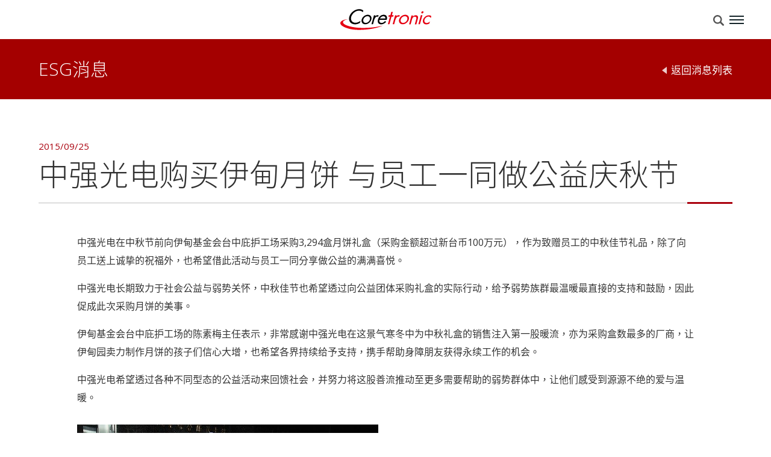

--- FILE ---
content_type: text/html; charset=UTF-8
request_url: https://www.coretronic.com/cn/news/BZwXKy/detail
body_size: 30359
content:
<!doctype html>
<html lang="zh-Hant">
<head>
    <meta charset="UTF-8">
    <title>中强光电购买伊甸月饼 与员工一同做公益庆秋节-最新消息-新闻中心-中强光电-中光电-Coretronic Corporation</title>
    <meta name="description" content="">
    <meta name="keywords" content="">
    <meta http-equiv="X-UA-Compatible" content="IE=edge">
    <meta name="viewport" content="width=device-width, initial-scale=1">
    <meta name="copyright" content="中强光电-中光电-Coretronic Corporation"/>
    <meta name="author" content="中强光电-中光电-Coretronic Corporation"/>
    <meta name="robots" content="all"/>
    <meta property="og:title" content="中强光电购买伊甸月饼 与员工一同做公益庆秋节-最新消息-新闻中心-中强光电-中光电-Coretronic Corporation">
    <meta property="og:type" content="website">
    <meta property="og:url" content="http://www.coretronic.com/cn/news/BZwXKy/detail"/>
    <meta property="og:image" content="">
    <meta property="og:description" content="">
    <meta property="og:site_name" content="中强光电-中光电-Coretronic Corporation"/>
    <link rel="shortcut icon" href="https://www.coretronic.com/images/favicon.ico">
    <link rel="alternate" hreflang="zh-Hant" href="http://weya.com.tw/"/>
    <meta name="csrf-token" content="HTsdxLHv8Tu8gI0BuL4gHQhLxGMkVe2SFWFHlNJX">
    <link href="https://www.coretronic.com/styles/style0724.css" rel="stylesheet">
                    <link href="https://www.coretronic.com/lang/style.cn.css" rel="stylesheet">
        <!-- Global site tag (gtag.js) - Google Analytics -->
<script async src="https://www.googletagmanager.com/gtag/js?id=UA-112895382-1"></script>
<script>
  window.dataLayer = window.dataLayer || [];
  function gtag(){dataLayer.push(arguments);}
  gtag('js', new Date());
  gtag('config', 'UA-112895382-1');
</script>
<meta name="google-site-verification" content="GHFIk5NCzuYYN3Whwvm521ceuNgs_6N5lrQqhfkrOtg" />
</head>
<body>

<header id="header">    <div class="wrapper inner clear">        <a class="logo" href="https://www.coretronic.com/cn"></a>        <div class="mobile-search">            <a href="https://www.coretronic.com/cn/search">                <svg version="1.1" id="圖層_1" xmlns="http://www.w3.org/2000/svg" xmlns:xlink="http://www.w3.org/1999/xlink" x="0px" y="0px" viewBox="0 0 80.9 80.8" style="enable-background:new 0 0 80.9 80.8;" xml:space="preserve">                    <path d="M80.9,74.5c-0.3,1.5-0.9,3-2.1,4c-2.9,2.5-6.6,2.3-9.4-0.5c-5.8-5.8-11.6-11.6-17.4-17.4c-0.2-0.2-0.4-0.5-0.5-0.6c-2.2,1.1-4.1,2.3-6.1,3.1c-8.9,3.7-17.7,3.6-26.5-0.4c-6.5-3-11.5-7.7-15-14c-3.1-5.6-4.4-11.7-3.9-18.2c0.6-8,3.8-14.9,9.4-20.5c5.3-5.4,11.8-8.6,19.4-9.5c6.8-0.8,13.2,0.4,19.2,3.6c5,2.7,9.1,6.5,12.1,11.3c3.2,5,4.9,10.4,5.1,16.3c0.2,6.4-1.2,12.3-4.5,17.8c-0.4,0.6-0.4,1,0.2,1.5c5.6,5.6,11.2,11.2,16.8,16.8c1.4,1.4,2.7,2.9,3,4.9C80.9,73.5,80.9,74,80.9,74.5z M54.8,33.2c0-12.1-10-22.1-22.1-22.1c-12.2,0-22,9.9-22.1,22c-0.1,12.1,9.9,22.1,22.1,22.1C44.8,55.3,54.8,45.4,54.8,33.2z"  fill="#535353"/>                </svg>            </a>        </div>        <nav class="clear">            <ul class="nav">                                    <li class="nav-col">                                                    <a class="nav-item" href="javascript:;">关于中强光电</a>                                                                            <section class="submenu">                                                                                                            <a class="sub-item" href="https://www.coretronic.com/cn/about/intro">公司简介</a>                                                                                                                                                <a class="sub-item" href="https://www.coretronic.com/cn/about/location">营运据点</a>                                                                                                                                                <a class="sub-item" href="https://www.coretronic.com/cn/about/milestone">大事纪</a>                                                                                                </section>                                            </li>                                    <li class="nav-col">                                                    <a class="nav-item" href="javascript:;">产品解决方案</a>                                                                            <section class="submenu">                                                                                                            <a class="sub-item" href="https://www.coretronic.com/cn/product/service">技术服务</a>                                                                                                                                                <a class="sub-item" href="https://www.coretronic.com/cn/product">节能产品解决方案</a>                                                                                                                                                <a class="sub-item" href="https://www.coretronic.com/cn/product/vsbg">影像产品解决方案</a>                                                                                                </section>                                            </li>                                    <li class="nav-col">                                                    <a class="nav-item" href="javascript:;">投资人关系</a>                                                                            <section class="submenu">                                                                                                            <a class="sub-item" href="https://www.coretronic.com/cn/ir/financial">财务资讯</a>                                                                                                                                                <a class="sub-item" href="https://www.coretronic.com/cn/ir/report">公司年报</a>                                                                                                                                                <a class="sub-item" href="https://www.coretronic.com/cn/ir/company">公司治理</a>                                                                                                                                                <a class="sub-item" href="https://www.coretronic.com/cn/ir/seminar">法人说明会</a>                                                                                                                                                <a class="sub-item" href="https://www.coretronic.com/cn/ir/shareholder">股东专栏</a>                                                                                                                                                <a class="sub-item" href="https://www.coretronic.com/cn/ir/events">营运报告行事历</a>                                                                                                </section>                                            </li>                                    <li class="nav-col">                                                    <a class="nav-item" href="javascript:;">新闻中心</a>                                                                            <section class="submenu">                                                                                                            <a class="sub-item" href="https://www.coretronic.com/cn/news">最新消息</a>                                                                                                                                                <a class="sub-item" href="https://www.coretronic.com/cn/news/activity">活动消息</a>                                                                                                </section>                                            </li>                                    <li class="nav-col">                                                    <a class="nav-item" href="javascript:;">人才招募</a>                                                                            <section class="submenu">                                                                                                            <a class="sub-item" href="https://www.coretronic.com/cn/hr/join">加入中强光电</a>                                                                                                                                                <a class="sub-item" href="https://www.coretronic.com/cn/hr/human_right">人权政策</a>                                                                                                                                                <a class="sub-item" href="https://www.coretronic.com/cn/hr/employee_benefits">员工福利</a>                                                                                                                                                <a class="sub-item" href="https://www.coretronic.com/cn/hr/talent_training">人才培训</a>                                                                                                                                                <a class="sub-item" href="https://www.coretronic.com/cn/hr/healthcare">健康照护</a>                                                                                                                                                <a class="sub-item" href="https://www.coretronic.com/cn/hr/occupational_safety">安全工作环境</a>                                                                                                </section>                                            </li>                                    <li class="nav-col">                                                    <a class="nav-item" href="https://www.coretronic.com/cn/csr">永续发展</a>                                                                    </li>                                    <li class="nav-col">                                                    <a class="nav-item" href="https://www.coretronic.com/cn/contact">联络我们</a>                                                                    </li>                                    <li class="nav-col">                                                    <a class="nav-item" href="javascript:;">集团网站</a>                                                                            <section class="submenu">                                                                                                            <a class="sub-item" href="https://www.optoma.com.cn/" target="_blank">奥图码</a>                                                                                                                                                <a class="sub-item" href="https://www.ucaremedi.com/" target="_blank">宇康医电</a>                                                                                                                                                <a class="sub-item" href="https://cics.coretronic.com/" target="_blank">中光电智能云服</a>                                                                                                                                                <a class="sub-item" href="https://www.coretronic-robotics.com/cn/index" target="_blank">中光电智能机器人</a>                                                                                                                                                <a class="sub-item" href="https://www.inno-spectra.com/cn/index" target="_blank">谱钜科技</a>                                                                                                                                                <a class="sub-item" href="https://www.cils.coretronic.com/" target="_blank">中光电智能物流</a>                                                                                                                                                <a class="sub-item" href="https://www.calibreuk.com/" target="_blank">Calibre</a>                                                                                                                                                <a class="sub-item" href="https://www.coretronicart.org.tw/" target="_blank">中强光电文化艺术基金会</a>                                                                                                </section>                                            </li>                            </ul>            <div class="auxiliary-menu">                <div class="social-media">                    <div class="l-header__search">                        <div @click="searchState=!searchState">                            <svg version="1.1" id="圖層_1" xmlns="http://www.w3.org/2000/svg" xmlns:xlink="http://www.w3.org/1999/xlink" x="0px" y="0px"                                 viewBox="0 0 80.9 80.8" style="enable-background:new 0 0 80.9 80.8;" xml:space="preserve">                                <path d="M80.9,74.5c-0.3,1.5-0.9,3-2.1,4c-2.9,2.5-6.6,2.3-9.4-0.5c-5.8-5.8-11.6-11.6-17.4-17.4c-0.2-0.2-0.4-0.5-0.5-0.6                                c-2.2,1.1-4.1,2.3-6.1,3.1c-8.9,3.7-17.7,3.6-26.5-0.4c-6.5-3-11.5-7.7-15-14c-3.1-5.6-4.4-11.7-3.9-18.2c0.6-8,3.8-14.9,9.4-20.5                                c5.3-5.4,11.8-8.6,19.4-9.5c6.8-0.8,13.2,0.4,19.2,3.6c5,2.7,9.1,6.5,12.1,11.3c3.2,5,4.9,10.4,5.1,16.3c0.2,6.4-1.2,12.3-4.5,17.8                                c-0.4,0.6-0.4,1,0.2,1.5c5.6,5.6,11.2,11.2,16.8,16.8c1.4,1.4,2.7,2.9,3,4.9C80.9,73.5,80.9,74,80.9,74.5z M54.8,33.2                                c0-12.1-10-22.1-22.1-22.1c-12.2,0-22,9.9-22.1,22c-0.1,12.1,9.9,22.1,22.1,22.1C44.8,55.3,54.8,45.4,54.8,33.2z"  fill="#535353"/>                            </svg>                        </div>                        <div class="l-header__search-panel" :class="searchState ? 'active':''">                            <form action="https://www.coretronic.com/cn/search">                                <input class="l-header__search-input" autocomplete="off" type="text" name="q" placeholder="搜寻">                                <span><img loading="lazy" class="close" src="https://www.coretronic.com/images/icon-close.svg" @click="searchState=!searchState"></span>                            </form>                        </div>                    </div>                                            <a class="icon-fb" href="https://www.facebook.com/Coretronic">facebook</a>                                                                <a class="icon-youtube" href="https://www.youtube.com/channel/UCEKALzoRREg2Iy7I_s9mbkw">youtube</a>                                    </div>                <div class="langs">                    <a class="langs-item" href="javascript:;">Language</a>                    <div class="lang-open">                                                    <a href="https://www.coretronic.com">繁體中文</a>                            <a href="https://www.coretronic.com/en">English</a>                                            </div>                </div>            </div>        </nav>    </div></header>    <div id="page" class="page-main mgTop pagemgTop">        <div class="newsdetail-bar">            <div class="wrap">                <h2 class="fz-h5">ESG消息</h2>                <ul class="sub-nav sub-nav-back">                    <li><a href="https://www.coretronic.com/cn/news">返回消息列表</a></li>                </ul>            </div>        </div>        <article class="news-info wow fadeInUp" data-wow-delay=".5s">            <div class="wrap">                <span class="fc-primary">2015/09/25</span>                <h1 class="article-hero">中强光电购买伊甸月饼 与员工一同做公益庆秋节</h1>                <div class="wrap-md">                    <div class="editor"><p>中强光电在中秋节前向伊甸基金会台中庇护工场采购3,294盒月饼礼盒（采购金额超过新台币100万元），作为致赠员工的中秋佳节礼品，除了向员工送上诚挚的祝福外，也希望借此活动与员工一同分享做公益的满满喜悦。</p>

<p>中强光电长期致力于社会公益与弱势关怀，中秋佳节也希望透过向公益团体采购礼盒的实际行动，给予弱势族群最温暖最直接的支持和鼓励，因此促成此次采购月饼的美事。</p>

<p>伊甸基金会台中庇护工场的陈素梅主任表示，非常感谢中强光电在这景气寒冬中为中秋礼盒的销售注入第一股暖流，亦为采购盒数最多的厂商，让伊甸园卖力制作月饼的孩子们信心大增，也希望各界持续给予支持，携手帮助身障朋友获得永续工作的机会。</p>

<p>中强光电希望​​透过各种不同型态的公益活动来回馈社会，并努力将这股善流推动至更多需要帮助的弱势群体中，让他们感受到源源不绝的爱与温暖。<br />
<br />
<img alt="" src="/photos/2/moon cake.jpg" /></p></div>                    <div class="pagination2 text-xs-center maTxs20 maTsm40">                        <a class="pagebtn pre" href="https://www.coretronic.com/cn/news/LWov9y/detail">                            <i class="arrow">下一页</i>                        </a>                        <a class="pagebtn next" href="javascript:;">                            <i class="arrow">上一页</i>                        </a>                    </div>                </div>            </div>        </article>    </div><footer>    <div class="wrapper">        <div class="footer-sitemap">                                                <div class="col">                        <h5>关于中强光电</h5>                                                    <ul>                                                                                                            <li><a href="https://www.coretronic.com/cn/about/intro">公司简介</a></li>                                                                                                                                                <li><a href="https://www.coretronic.com/cn/about/location">营运据点</a></li>                                                                                                                                                <li><a href="https://www.coretronic.com/cn/about/milestone">大事纪</a></li>                                                                                                </ul>                                            </div>                                                                <div class="col">                        <h5>产品解决方案</h5>                                                    <ul>                                                                                                            <li><a href="https://www.coretronic.com/cn/product/service">技术服务</a></li>                                                                                                                                                <li><a href="https://www.coretronic.com/cn/product">节能产品解决方案</a></li>                                                                                                                                                <li><a href="https://www.coretronic.com/cn/product/vsbg">影像产品解决方案</a></li>                                                                                                </ul>                                            </div>                                                                <div class="col">                        <h5>投资人关系</h5>                                                    <ul>                                                                                                            <li><a href="https://www.coretronic.com/cn/ir/financial">财务资讯</a></li>                                                                                                                                                <li><a href="https://www.coretronic.com/cn/ir/report">公司年报</a></li>                                                                                                                                                <li><a href="https://www.coretronic.com/cn/ir/company">公司治理</a></li>                                                                                                                                                <li><a href="https://www.coretronic.com/cn/ir/seminar">法人说明会</a></li>                                                                                                                                                <li><a href="https://www.coretronic.com/cn/ir/shareholder">股东专栏</a></li>                                                                                                                                                <li><a href="https://www.coretronic.com/cn/ir/events">营运报告行事历</a></li>                                                                                                </ul>                                            </div>                                                                <div class="col">                        <h5>新闻中心</h5>                                                    <ul>                                                                                                            <li><a href="https://www.coretronic.com/cn/news">最新消息</a></li>                                                                                                                                                <li><a href="https://www.coretronic.com/cn/news/activity">活动消息</a></li>                                                                                                </ul>                                            </div>                                                                <div class="col">                        <h5>人才招募</h5>                                                    <ul>                                                                                                            <li><a href="https://www.coretronic.com/cn/hr/join">加入中强光电</a></li>                                                                                                                                                <li><a href="https://www.coretronic.com/cn/hr/human_right">人权政策</a></li>                                                                                                                                                <li><a href="https://www.coretronic.com/cn/hr/employee_benefits">员工福利</a></li>                                                                                                                                                <li><a href="https://www.coretronic.com/cn/hr/talent_training">人才培训</a></li>                                                                                                                                                <li><a href="https://www.coretronic.com/cn/hr/healthcare">健康照护</a></li>                                                                                                                                                <li><a href="https://www.coretronic.com/cn/hr/occupational_safety">安全工作环境</a></li>                                                                                                </ul>                                            </div>                                                                <div class="col">                        <h5>永续发展</h5>                                                    <ul>                                                                                                            <li><a href="https://www.coretronic.com/cn/csr/esg_management">永续管理</a></li>                                                                                                                                                <li><a href="https://www.coretronic.com/cn/csr/governance_responsibility">治理与责任</a></li>                                                                                                                                                <li><a href="https://www.coretronic.com/cn/csr/risk">风险管理</a></li>                                                                                                                                                <li><a href="https://www.coretronic.com/cn/csr/environmental">环境永续</a></li>                                                                                                                                                <li><a href="https://www.coretronic.com/cn/csr/productsnvaluechain">产品与价值链</a></li>                                                                                                                                                <li><a href="https://www.coretronic.com/cn/csr/happiness_workplace">幸福职场</a></li>                                                                                                                                                <li><a href="https://www.coretronic.com/cn/csr/social-care">社会参与</a></li>                                                                                                                                                <li><a href="https://www.coretronic.com/cn/csr/report">下载专区</a></li>                                                                                                </ul>                                            </div>                                                                                            <div class="col">                        <h5>集团网站</h5>                                                    <ul>                                                                                                            <li><a href="https://www.optoma.com.cn/">奥图码</a></li>                                                                                                                                                <li><a href="https://www.ucaremedi.com/">宇康医电</a></li>                                                                                                                                                <li><a href="https://cics.coretronic.com/">中光电智能云服</a></li>                                                                                                                                                <li><a href="https://www.coretronic-robotics.com/cn/index">中光电智能机器人</a></li>                                                                                                                                                <li><a href="https://www.inno-spectra.com/cn/index">谱钜科技</a></li>                                                                                                                                                <li><a href="https://www.cils.coretronic.com/">中光电智能物流</a></li>                                                                                                                                                <li><a href="https://www.calibreuk.com/">Calibre</a></li>                                                                                                                                                <li><a href="https://www.coretronicart.org.tw/">中强光电文化艺术基金会</a></li>                                                                                                </ul>                                            </div>                                        <div class="col">                                    <a href="javascript:;">                        <img loading="lazy" src="https://www.coretronic.com/cache/120/120/uploads-footer_images-690c47c9ae4fc.png" alt="天下永续公民奖">                    </a>                                    <a href="https://www.coretronic.com/cn/news/AZ3K8Z/detail">                        <img loading="lazy" src="https://www.coretronic.com/cache/120/120/uploads-footer_images-5a2fa04038705.jpg" alt="運動企業">                    </a>                            </div>        </div>        <div class="copyright">            <div class="row">                <div class="col"></div>                <div class="col-sm-8">Copyright©Coretronic Corp. All Rights Reseved.                    <span class="weya">Design by <a href="https://www.weya.com.tw/" target="_blank" title="網頁設計">Weya</a></span>                </div>                <div class="col-sm-4 text-sm-right maTxs10 maTsm0">                    <a href="https://www.coretronic.com/cn/sitemap">网站地图</a>                </div>            </div>        </div>    </div></footer><a id="top"></a><div class="loader">    <img loading="lazy" src="https://www.coretronic.com/images/layout/logo.svg" alt="">    <div class="cs-loader">        <span>●</span>        <span>●</span>        <span>●</span>        <span>●</span>        <span>●</span>        <span>●</span>    </div></div><script>
    var url = "https://www.coretronic.com/cn/mobile";
    var ieTooltip = "親愛的使用者您好，如果您使用IE9 (含)以下版本瀏覽器，建議您升級您的IE瀏覽器，或使用其他瀏覽器軟體Google Chrome、Firefox，以獲得最佳瀏覽體驗。";
    //IE
    var isIE = function (ver) {
        var b = document.createElement('b');
        b.innerHTML = '<!--[if IE ' + ver + ']><i></i><![endif]-->';
        return b.getElementsByTagName('i').length === 1
    };
    for(var i=6;i<10;i++){
        if (isIE(i)) {
            alert(ieTooltip);
        }
    }
</script>
<script src="https://www.coretronic.com/scripts/lib.js"></script>
<!--[if lt IE 9]><script src="https://www.coretronic.com/scripts/html5.js"></script><![endif]-->
<script src="https://www.coretronic.com/scripts/weya.js"></script>



</body>
</html>


--- FILE ---
content_type: text/html; charset=UTF-8
request_url: https://www.coretronic.com/cn/mobile
body_size: 25643
content:
<dl class="fz-default">            <dt class="menu-item">关于中强光电</dt>        <dd class="menu-second">                                                            <a class="menu-item" href="https://www.coretronic.com/cn/about/intro" title="公司简介">公司简介</a>                                                                <a class="menu-item" href="https://www.coretronic.com/cn/about/location" title="营运据点">营运据点</a>                                                                <a class="menu-item" href="https://www.coretronic.com/cn/about/milestone" title="大事纪">大事纪</a>                                    </dd>            <dt class="menu-item">产品解决方案</dt>        <dd class="menu-second">                                                            <a class="menu-item" href="https://www.coretronic.com/cn/product/service" title="技术服务">技术服务</a>                                                                <dl>                        <dt class="menu-item">节能产品解决方案</dt>                        <dd class="menu-third">                                                                                                <a class="menu-item" href="https://www.coretronic.com/cn/product/technology" title="核心技術">核心技術</a>                                                                                                                                <a class="menu-item" href="https://www.coretronic.com/cn/product/program" title="產品解決方案">產品解決方案</a>                                                                                    </dd>                    </dl>                                                                <a class="menu-item" href="https://www.coretronic.com/cn/product/vsbg" title="影像产品解决方案">影像产品解决方案</a>                                    </dd>            <dt class="menu-item">投资人关系</dt>        <dd class="menu-second">                                                            <a class="menu-item" href="https://www.coretronic.com/cn/ir/financial" title="财务资讯">财务资讯</a>                                                                <a class="menu-item" href="https://www.coretronic.com/cn/ir/report" title="公司年报">公司年报</a>                                                                <dl>                        <dt class="menu-item">公司治理</dt>                        <dd class="menu-third">                                                                                                                                        <a class="menu-item" href="https://www.coretronic.com/cn/ir/company/corporate-governance/tabs" title="公司治理">公司治理</a>                                                                                                                                                                    <a class="menu-item" href="https://www.coretronic.com/cn/ir/company/board-of-directors" title="董事会">董事会</a>                                                                                                                                                                        <a class="menu-item" href="https://www.coretronic.com/cn/ir/company/committee/tabs" title="委员会">委员会</a>                                                                                                                                                                                                            <a class="menu-item" href="https://www.coretronic.com/cn/ir/company/integrity-management/tabs" title="诚信经营">诚信经营</a>                                                                                                                                                                                                            <a class="menu-item" href="https://www.coretronic.com/cn/ir/company/internal-audit/tabs" title="内部稽核">内部稽核</a>                                                                                                                                                                    <a class="menu-item" href="https://www.coretronic.com/cn/ir/company/regulations" title="重要法规">重要法规</a>                                                                                    </dd>                    </dl>                                                                <a class="menu-item" href="https://www.coretronic.com/cn/ir/seminar" title="法人说明会">法人说明会</a>                                                                <a class="menu-item" href="https://www.coretronic.com/cn/ir/shareholder" title="股东专栏">股东专栏</a>                                                                <a class="menu-item" href="https://www.coretronic.com/cn/ir/events" title="营运报告行事历">营运报告行事历</a>                                    </dd>            <dt class="menu-item">新闻中心</dt>        <dd class="menu-second">                                                            <a class="menu-item" href="https://www.coretronic.com/cn/news" title="最新消息">最新消息</a>                                                                <a class="menu-item" href="https://www.coretronic.com/cn/news/activity" title="活动消息">活动消息</a>                                    </dd>            <dt class="menu-item">人才招募</dt>        <dd class="menu-second">                                                            <dl>                        <dt class="menu-item">加入中强光电</dt>                        <dd class="menu-third">                                                                                                                                        <a class="menu-item" href="https://www.coretronic.com/cn/hr/join/application-process/tabs" title="应聘流程">应聘流程</a>                                                                                                                                                                                                            <a class="menu-item" href="https://www.coretronic.com/cn/hr/join/interview-reminder/tabs" title="如何前来">如何前来</a>                                                                                                                                                                                                            <a class="menu-item" href="https://www.coretronic.com/cn/hr/join/contact_china/tabs" title="校园招聘咨询热线">校园招聘咨询热线</a>                                                                                                                                                                                                            <a class="menu-item" href="https://www.coretronic.com/cn/hr/join/internship/tabs" title="实习生报到须知">实习生报到须知</a>                                                                                                                                                                    <a class="menu-item" href="https://www.coretronic.com/cn/hr/join/qa" title="Q&amp;A">Q&amp;A</a>                                                                                    </dd>                    </dl>                                                                <a class="menu-item" href="https://www.coretronic.com/cn/hr/human_right" title="人权政策">人权政策</a>                                                                <a class="menu-item" href="https://www.coretronic.com/cn/hr/employee_benefits" title="员工福利">员工福利</a>                                                                <a class="menu-item" href="https://www.coretronic.com/cn/hr/talent_training" title="人才培训">人才培训</a>                                                                <a class="menu-item" href="https://www.coretronic.com/cn/hr/healthcare" title="健康照护">健康照护</a>                                                                <a class="menu-item" href="https://www.coretronic.com/cn/hr/occupational_safety" title="安全工作环境">安全工作环境</a>                                    </dd>            <dt class="menu-item">永续发展</dt>        <dd class="menu-second">                            <a class="menu-item" href="https://www.coretronic.com/cn/csr">永续发展</a>                                                            <dl>                        <dt class="menu-item">永续管理</dt>                        <dd class="menu-third">                                                                                                                                        <a class="menu-item" href="https://www.coretronic.com/cn/csr/esg_management" title="永续管理">永续管理</a>                                                                                                                                                                                                            <a class="menu-item" href="https://www.coretronic.com/cn/csr/chairman_message" title="董事长的话">董事长的话</a>                                                                                                                                                                                                            <a class="menu-item" href="https://www.coretronic.com/cn/csr/esg_committee" title="永续委员会">永续委员会</a>                                                                                                                                                                                                            <a class="menu-item" href="https://www.coretronic.com/cn/csr/stakeholders" title="利害关系人">利害关系人</a>                                                                                                                                                                                                            <a class="menu-item" href="https://www.coretronic.com/cn/csr/materiality" title="重大主题">重大主题</a>                                                                                                                                                                                                            <a class="menu-item" href="https://www.coretronic.com/cn/csr/initiatives" title="国内外倡议">国内外倡议</a>                                                                                                                        </dd>                    </dl>                                                                <dl>                        <dt class="menu-item">治理与责任</dt>                        <dd class="menu-third">                                                                                                                                        <a class="menu-item" href="https://www.coretronic.com/cn/csr/governance_responsibility" title="治理与责任">治理与责任</a>                                                                                                                                                                    <a class="menu-item" href="https://www.coretronic.com/cn/ir/company/corporate-governance/tabs" target="_blank" title="公司治理">公司治理</a>                                                                                    </dd>                    </dl>                                                                <dl>                        <dt class="menu-item">风险管理</dt>                        <dd class="menu-third">                                                                                                                                        <a class="menu-item" href="https://www.coretronic.com/cn/csr/risk" title="风险管理">风险管理</a>                                                                                                                                                                                                            <a class="menu-item" href="https://www.coretronic.com/cn/csr/financial-risk" title="财务风险">财务风险</a>                                                                                                                                                                                                            <a class="menu-item" href="https://www.coretronic.com/cn/csr/information-risk" title="资讯安全风险">资讯安全风险</a>                                                                                                                                                                                                            <a class="menu-item" href="https://www.coretronic.com/cn/csr/climate-risk" title="气候变迁风险">气候变迁风险</a>                                                                                                                                                                                                            <a class="menu-item" href="https://www.coretronic.com/cn/csr/intellectual_property_management" title="智慧财产风险">智慧财产风险</a>                                                                                                                        </dd>                    </dl>                                                                <dl>                        <dt class="menu-item">环境永续</dt>                        <dd class="menu-third">                                                                                                                                        <a class="menu-item" href="https://www.coretronic.com/cn/csr/environmental" title="环境永续">环境永续</a>                                                                                                                                                                                                            <a class="menu-item" href="https://www.coretronic.com/cn/csr/climatechange" title="气候变迁管理">气候变迁管理</a>                                                                                                                                                                                                            <a class="menu-item" href="https://www.coretronic.com/cn/csr/ghg_management" title="温室气体管理">温室气体管理</a>                                                                                                                                                                                                            <a class="menu-item" href="https://www.coretronic.com/cn/csr/energy_management" title="能源管理">能源管理</a>                                                                                                                                                                                                            <a class="menu-item" href="https://www.coretronic.com/cn/csr/waste_management" title="废弃物管理">废弃物管理</a>                                                                                                                                                                                                            <a class="menu-item" href="https://www.coretronic.com/cn/csr/water_management" title="水资源管理">水资源管理</a>                                                                                                                                                                                                            <a class="menu-item" href="https://www.coretronic.com/cn/csr/green_life" title="绿色企业">绿色企业</a>                                                                                                                        </dd>                    </dl>                                                                <dl>                        <dt class="menu-item">产品与价值链</dt>                        <dd class="menu-third">                                                                                                                                        <a class="menu-item" href="https://www.coretronic.com/cn/csr/productsnvaluechain" title="产品与价值链">产品与价值链</a>                                                                                                                                                                                                            <a class="menu-item" href="https://www.coretronic.com/cn/csr/customer_relations" title="客户关係">客户关係</a>                                                                                                                                                                                                            <a class="menu-item" href="https://www.coretronic.com/cn/csr/quality_mangement" title="品质管理">品质管理</a>                                                                                                                                                                                                            <a class="menu-item" href="https://www.coretronic.com/cn/csr/green_products" title="绿色产品">绿色产品</a>                                                                                                                                                                                                            <a class="menu-item" href="https://www.coretronic.com/cn/csr/supplier_management" title="供应链管理">供应链管理</a>                                                                                                                        </dd>                    </dl>                                                                <dl>                        <dt class="menu-item">幸福职场</dt>                        <dd class="menu-third">                                                                                                                                        <a class="menu-item" href="https://www.coretronic.com/cn/csr/happiness_workplace" title="幸福职场">幸福职场</a>                                                                                                                                                                    <a class="menu-item" href="https://www.coretronic.com/cn/hr/human_right" target="_blank" title="人权政策">人权政策</a>                                                                                                                                <a class="menu-item" href="https://www.coretronic.com/cn/hr/employee_benefits" target="_blank" title="员工福利">员工福利</a>                                                                                                                                <a class="menu-item" href="https://www.coretronic.com/cn/hr/talent_training" target="_blank" title="人才培训">人才培训</a>                                                                                                                                <a class="menu-item" href="https://www.coretronic.com/cn/hr/healthcare" target="_blank" title="健康照护">健康照护</a>                                                                                                                                <a class="menu-item" href="https://www.coretronic.com/cn/hr/occupational_safety" target="_blank" title="安全工作环境">安全工作环境</a>                                                                                    </dd>                    </dl>                                                                <dl>                        <dt class="menu-item">社会参与</dt>                        <dd class="menu-third">                                                                                                                                        <a class="menu-item" href="https://www.coretronic.com/cn/csr/social-care" title="社会参与">社会参与</a>                                                                                                                                                                                                            <a class="menu-item" href="https://www.coretronic.com/cn/csr/light-dreamwalker" title="光之梦行者">光之梦行者</a>                                                                                                                                                                                                            <a class="menu-item" href="https://www.coretronic.com/cn/csr/elderly_smile" title="银发微光">银发微光</a>                                                                                                                                                                                                            <a class="menu-item" href="https://www.coretronic.com/cn/csr/lit-hometown" title="点亮偏乡">点亮偏乡</a>                                                                                                                                                                                                            <a class="menu-item" href="https://www.coretronic.com/cn/csr/dreamwalker" title="箇中好手">箇中好手</a>                                                                                                                                                                                                            <a class="menu-item" href="https://www.coretronic.com/cn/csr/volunteer" title="热血员工">热血员工</a>                                                                                                                                                                                                            <a class="menu-item" href="https://www.coretronic.com/cn/csr/hope-farm" title="希望农场">希望农场</a>                                                                                                                        </dd>                    </dl>                                                                <a class="menu-item" href="https://www.coretronic.com/cn/csr/report" title="下载专区">下载专区</a>                                    </dd>            <dt class="menu-item">集团网站</dt>        <dd class="menu-second">                                                            <a class="menu-item" href="https://www.optoma.com.cn/" target="_blank" title="奥图码">奥图码</a>                                                                <a class="menu-item" href="https://www.ucaremedi.com/" target="_blank" title="宇康医电">宇康医电</a>                                                                <a class="menu-item" href="https://cics.coretronic.com/" target="_blank" title="中光电智能云服">中光电智能云服</a>                                                                <a class="menu-item" href="https://www.coretronic-robotics.com/cn/index" target="_blank" title="中光电智能机器人">中光电智能机器人</a>                                                                <a class="menu-item" href="https://www.inno-spectra.com/cn/index" target="_blank" title="谱钜科技">谱钜科技</a>                                                                <a class="menu-item" href="https://www.cils.coretronic.com/" target="_blank" title="中光电智能物流">中光电智能物流</a>                                                                <a class="menu-item" href="https://www.calibreuk.com/" target="_blank" title="Calibre">Calibre</a>                                                                <a class="menu-item" href="https://www.coretronicart.org.tw/" target="_blank" title="中强光电文化艺术基金会">中强光电文化艺术基金会</a>                                    </dd>        <dt class="menu-item">Language</dt>    <dd class="menu-second">                    <a class="menu-item" href="https://www.coretronic.com" title="繁體中文">繁體中文</a>            <a class="menu-item" href="https://www.coretronic.com/en" title="English">English</a>            </dd></dl><dl class="fz-default">                        <dt class="no-child">                <a class="menu-item" title="联络我们" href="https://www.coretronic.com/cn/contact">联络我们</a>            </dt>                <dt class="no-child">        <a class="menu-item" title="网站地图" href="https://www.coretronic.com/cn/sitemap">网站地图</a>    </dt>    <dt class="no-child">        <a class="menu-item" title="首頁" href="https://www.coretronic.com/cn">回首頁</a>    </dt></dl>

--- FILE ---
content_type: text/css
request_url: https://www.coretronic.com/lang/style.cn.css
body_size: 631
content:
@charset "UTF-8";
@import url(https://fonts.googleapis.com/earlyaccess/notosansscsliced.css);
body {
    font-family: "Open Sans", "Arial", "Verdana", "Noto Sans SC Sliced", "WenQuanYi Zen Hei", "PingFang", "Microsoft JhengHei", "Microsoft YaHei", sans-serif;
}

[class^="icon-"], [class*=" icon-"] {
    /* use !important to prevent issues with browser extensions that change fonts */
    font-family: 'icomoon','Helvetica', 'Arial', 'Verdana', 'Noto Sans SC Sliced' !important;
}

.about-location .mark-bg .mark-info {
    font-family: "Open Sans", "Arial", "Verdana", "Noto Sans SC Sliced", "WenQuanYi Zen Hei", "PingFang", "Microsoft JhengHei", "Microsoft YaHei", sans-serif;
}

.hr1-2_1 {
    background: none;
}